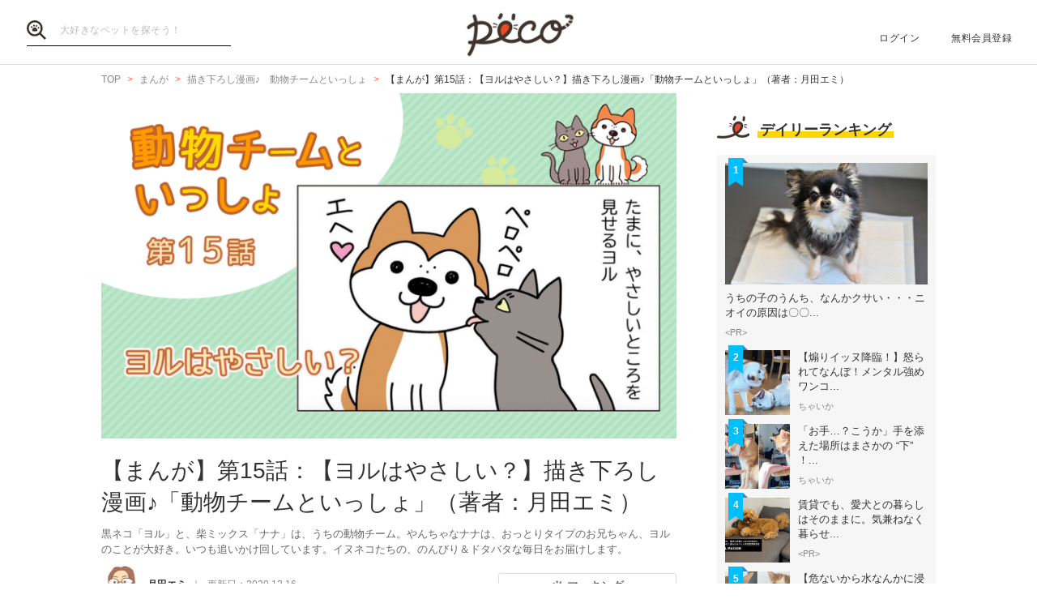

--- FILE ---
content_type: text/html; charset=UTF-8
request_url: https://peco-japan.com/74534
body_size: 26391
content:
<!DOCTYPE html><html lang="ja"><head><meta charset="utf-8" /><title>【まんが】第15話：【ヨルはやさしい？】描き下ろし漫画♪「動物チームといっしょ」（著者：月田エミ） | PECO（ペコ）</title><meta content="width=1300" name="viewport"><meta name="description" content="黒ネコ「ヨル」と、柴ミックス「ナナ」は、うちの動物チーム。やんちゃなナナは、おっとりタイプのお兄ちゃん、ヨルのことが大好き。いつも追いかけ回しています。イヌネコたちの、のんびり＆ドタバタな毎日をお届けします。"><!-- Open Graph protocol --><meta property="og:title" content="【まんが】第15話：【ヨルはやさしい？】描き下ろし漫画♪「動物チームといっしょ」（著者：月田エミ）"><meta property="og:description" content="黒ネコ「ヨル」と、柴ミックス「ナナ」は、うちの動物チーム。やんちゃなナナは、おっとりタイプのお兄ちゃん、ヨルのことが大好き。いつも追いかけ回しています。イヌネコたちの、のんびり＆ドタバタな毎日をお届けします。"><meta property="og:url" content="https://peco-japan.com/74534"/><meta property="og:image" content="https://image.peco-japan.com/optimized_images/302349.png"><meta property="og:site_name" content="PECO"><meta property="fb:app_id" content="1679459212281804"><meta property="og:type" content="website"><!--Facebook Instant Articles--><meta property="fb:pages" content="399909446834300"><meta content="summary_large_image" name="twitter:card"><meta content="@PECO_japan" name="twitter:site"><link href="/favicon.ico?1507081761" type="image/x-icon" rel="icon" /><link href="/favicon.ico?1507081761" type="image/x-icon" rel="shortcut icon" /><link rel="stylesheet" href="/shared/styles/pc/style.css?1693445060" /><script src="/shared/scripts/vendor/jquery/jquery.min.js?1507081762"></script><script>
  var dataLayer = [], dataLayerParams = {};

  dataLayerParams['referer'] = '/';
  dataLayerParams['is_logged_in'] = '';

  dataLayer.push(dataLayerParams);
</script></head><body><header class="header "><div class="header_inner"><div class="header_search"><form action="/search" id="SearchIndexForm" method="get" accept-charset="utf-8"><button type="submit"><img src="/shared/imgs/pc/item_search.svg" alt="検索 "></button><div class="input text"><label for="SearchWord"></label><input name="word" placeholder="大好きなペットを探そう！" type="text" id="SearchWord"/></div></form></div><mark><a href="/" class="headerLogo" style="background-image: url(/shared/imgs/pc/logo_top/logo.png);">PECO</a></mark><ul class="headerUtility"><li><a href="/users/sign_in">ログイン</a></li><li><a href="/users/sign_up">無料会員登録</a></li></ul></div></header><div class="ly-contents"><div class="blk-topicpath-001 mb10 mt10"><nav aria-label="Breadcrumbs" role="navigation"><ul class="breadcrumbs" itemscope itemtype="http://schema.org/BreadcrumbList"><li class="breadcrumbs_item" itemprop="itemListElement" itemscope itemtype="http://schema.org/ListItem"><a href="/" itemprop="item"><span itemprop="name">TOP</span></a></li><li class="breadcrumbs_item" itemprop="itemListElement" itemscope itemtype="http://schema.org/ListItem"><a href="/comic" itemprop="item"><span itemprop="name">まんが</span></a></li><li class="breadcrumbs_item" itemprop="itemListElement" itemscope itemtype="http://schema.org/ListItem"><a href="/series/5017" itemprop="item"><span itemprop="name">描き下ろし漫画♪　動物チームといっしょ</span></a></li><li class="breadcrumbs_item" itemprop="itemListElement" itemscope itemtype="http://schema.org/ListItem"><span itemprop="name">【まんが】第15話：【ヨルはやさしい？】描き下ろし漫画♪「動物チームといっしょ」（著者：月田エミ）</span></li></ul></nav></div><div class="ly-contents-body"><article class="ly-main" itemscope itemtype="http://schema.org/Article"><meta itemprop="mainEntityOfPage" content="http://peco-japan.com/74534"><div itemprop="publisher" itemscope itemtype="http://schema.org/Organization"><div itemprop="logo" itemscope itemtype="http://schema.org/ImageObject"><meta itemprop="url" content="https://peco-japan.com/shared/imgs/sp/logo.png"><meta itemprop="width" content="251"><meta itemprop="height" content="111"></div><meta itemprop="name" content="PECO"></div><div class="part-summary-001-full mb20"><div class="part-summary-inner"><div class="thumb-block"><div class="thumb cover" style="background-image:url(https://image.peco-japan.com/optimized_images/302349.png)"><span itemprop="image" itemscope itemtype="https://schema.org/ImageObject"><img src="https://image.peco-japan.com/optimized_images/302349.png" alt="【まんが】第15話：【ヨルはやさしい？】描き下ろし漫画♪「動物チームといっしょ」（著者：月田エミ）" width="695" itemprop="thumbnailUrl"><meta itemprop="url" content="https://image.peco-japan.com/optimized_images/302349.png"><meta itemprop="width" content="750"><meta itemprop="height" content="450"></span></div></div><div class="info"><h1 itemprop="headline">【まんが】第15話：【ヨルはやさしい？】描き下ろし漫画♪「動物チームといっしょ」（著者：月田エミ）</h1><p>黒ネコ「ヨル」と、柴ミックス「ナナ」は、うちの動物チーム。やんちゃなナナは、おっとりタイプのお兄ちゃん、ヨルのことが大好き。いつも追いかけ回しています。イヌネコたちの、のんびり＆ドタバタな毎日をお届けします。</p></div><div class="info-line"><ul class="info-left"><li class="author"><div class="img"><img src="https://image.peco-japan.com/optimized_images/286888.jpg" alt="サムネイル: 月田エミ" width="50" height="50"></div><span itemprop="author">月田エミ</span></li><li class="date">
          更新日：<time datetime="2020-12-16T05:36:25+09:00">2020.12.16</time><meta itemprop="datePublished" content="2018-02-24T14:00:00+09:00"><meta itemprop="dateModified" content="2020-12-16T05:36:25+09:00"></li></ul><ul class="info-right"><li class="btn-fav" data-bind="init: { favorited: false }, css: { active: favorited }"><a href="javascript:void(0);" data-bind="click: onToggleFavorite">マーキング</a></li></ul></div></div></div><aside class="blk-socialButtons"><ul><li class="facebook"><a href="https://www.facebook.com/sharer.php?u=https%3A%2F%2Fpeco-japan.com%2F74534" target="_blank" rel="noopener noreferrer">シェア</a></li><li class="twitter"><a href="http://twitter.com/intent/tweet?original_referer=https%3A%2F%2Fpeco-japan.com%2F74534&amp;text=【まんが】第15話：【ヨルはやさしい？】描き下ろし漫画♪「動物チームといっしょ」（著者：月田エミ）&amp;url=https%3A%2F%2Fpeco-japan.com%2F74534&amp;via=PECO_japan">ツイート</a></li><li class="hatena"><a href="https://b.hatena.ne.jp/entry/https://peco-japan.com/74534" class="hatena-bookmark-button" data-hatena-bookmark-layout="simple" title="このエントリーをはてなブックマークに追加">はてブ</a></li></ul></aside><div class="article_body article-74534"><h2 id="786852" class="ttl-01-lv2">第15話：【ヨルはやさしい？】</h2><div class="part-image-001"><div class="mb4"><div class="img "><img src="/shared/imgs/pc/loading.svg" data-src="https://image.peco-japan.com/optimized_images/299789.jpg" alt="動物,犬,猫,しつけ,飼い方,育て方,病気,健康" class="b-lazy"><noscript><img src="https://image.peco-japan.com/optimized_images/299789.jpg" alt="動物,犬,猫,しつけ,飼い方,育て方,病気,健康"></noscript></div><p class="title mb8"></p><p class="par text"><br /></p></div></div><div class="part-image-001"><div class="mb4"><div class="img "><img src="/shared/imgs/pc/loading.svg" data-src="https://image.peco-japan.com/optimized_images/299790.jpg" alt="動物,犬,猫,しつけ,飼い方,育て方,病気,健康" class="b-lazy"><noscript><img src="https://image.peco-japan.com/optimized_images/299790.jpg" alt="動物,犬,猫,しつけ,飼い方,育て方,病気,健康"></noscript></div><p class="title mb8"></p><p class="par text"><br /></p></div></div><div class="part-image-001"><div class="mb4"><div class="img "><img src="/shared/imgs/pc/loading.svg" data-src="https://image.peco-japan.com/optimized_images/299791.jpg" alt="動物,犬,猫,しつけ,飼い方,育て方,病気,健康" class="b-lazy"><noscript><img src="https://image.peco-japan.com/optimized_images/299791.jpg" alt="動物,犬,猫,しつけ,飼い方,育て方,病気,健康"></noscript></div><p class="title mb8"></p><p class="par text"><br /></p></div></div><div class="part-image-001"><div class="mb4"><div class="img "><img src="/shared/imgs/pc/loading.svg" data-src="https://image.peco-japan.com/optimized_images/299792.jpg" alt="動物,犬,猫,しつけ,飼い方,育て方,病気,健康" class="b-lazy"><noscript><img src="https://image.peco-japan.com/optimized_images/299792.jpg" alt="動物,犬,猫,しつけ,飼い方,育て方,病気,健康"></noscript></div><p class="title mb8"></p><p class="par text"><br /></p></div></div><p class="par mb32 part-text-002 font-type-medium">ヨルがナナをペロペロした後、ナナのスキをついて、軽く咬みつくことがあります。<br />
日頃のうっぷんを晴らしているみたいで笑ってしまいます。<br /></p></p><div class="part-image-001"><div class="mb4"><div class="img bottom"><img src="/shared/imgs/pc/loading.svg" data-src="https://image.peco-japan.com/optimized_images/299793.jpg" alt="動物,犬,猫,しつけ,飼い方,育て方,病気,健康" class="b-lazy"><noscript><img src="https://image.peco-japan.com/optimized_images/299793.jpg" alt="動物,犬,猫,しつけ,飼い方,育て方,病気,健康"></noscript></div><p class="title mb8"></p><p class="par text">私たち、仲よしですから！<br /></p></div></div><p class="par mb32 part-text-002 font-type-medium">　<br /></p></p><div class="part-image-001"><div class="mb4"><div class="img "><img src="/shared/imgs/pc/loading.svg" data-src="https://image.peco-japan.com/optimized_images/299972.png" alt="動物,犬,猫,しつけ,飼い方,育て方,病気,健康" class="b-lazy"><noscript><img src="https://image.peco-japan.com/optimized_images/299972.png" alt="動物,犬,猫,しつけ,飼い方,育て方,病気,健康"></noscript></div><p class="title mb8"></p><p class="par text"><br /></p></div></div><p class="par mb32 part-text-002 font-type-medium"><a href="http://doubutsuteam.blog.jp/">Blog：うちの動物チーム</a><br /><a href="https://lantern-tern.jimdo.com">HP：ランタン・タン</a><br /></p></p><p class="par mb32 part-text-002 font-type-medium">◆<a href="https://peco-japan.com/73128">はじめから読む</a><br />
◆<a href="https://peco-japan.com/74532">前の話を読む</a><br />
◆<a href="https://peco-japan.com/74536">次の話を読む</a><br /></p></p></div><aside class="blk-socialButtons"><ul><li class="facebook"><a href="https://www.facebook.com/sharer.php?u=https%3A%2F%2Fpeco-japan.com%2F74534" target="_blank" rel="noopener noreferrer">シェア</a></li><li class="twitter"><a href="http://twitter.com/intent/tweet?original_referer=https%3A%2F%2Fpeco-japan.com%2F74534&amp;text=【まんが】第15話：【ヨルはやさしい？】描き下ろし漫画♪「動物チームといっしょ」（著者：月田エミ）&amp;url=https%3A%2F%2Fpeco-japan.com%2F74534&amp;via=PECO_japan">ツイート</a></li><li class="hatena"><a href="https://b.hatena.ne.jp/entry/https://peco-japan.com/74534" class="hatena-bookmark-button" data-hatena-bookmark-layout="simple" title="このエントリーをはてなブックマークに追加">はてブ</a></li></ul></aside><p class="report"><a href="/inquiry?type=contents&articleId=74534">内容について報告する</a></p><section class="list-related"><h3 class="ttl-02-lv1 mtb20"><span class="line">こちらもオススメ</span><span class="date">2025.11.17 Mon</span></h3><div class="ly-list-top-type01"><ul><li><a href="/74746" class="blk-topic-001"><div class="img-wrapper"><div class="img b-lazy cover" data-src="https://image.peco-japan.com/optimized_images/301848.png"></div><noscript><img src="https://image.peco-japan.com/optimized_images/301848.png" alt="【まんが】第18話：【一緒に遊びたい！】描き下ろし漫画♪「動物チームといっしょ」（著者：月田エミ）"></noscript></div><div class="data"><h2 class="ttl">【まんが】第18話：【一緒に遊びたい！】描き下ろし漫画♪「動物チームといっしょ」（著者：月田エミ）</h2><p class="author">月田エミ</p></div></a></li><li><a href="/74744" class="blk-topic-001"><div class="img-wrapper"><div class="img b-lazy cover" data-src="https://image.peco-japan.com/optimized_images/301847.png"></div><noscript><img src="https://image.peco-japan.com/optimized_images/301847.png" alt="【まんが】第17話：【ナナのお気に入りを見て！】描き下ろし漫画♪「動物チームといっしょ」"></noscript></div><div class="data"><h2 class="ttl">【まんが】第17話：【ナナのお気に入りを見て！】描き下ろし漫画♪「動物チームといっしょ」</h2><p class="author">月田エミ</p></div></a></li><li><a href="/74536" class="blk-topic-001"><div class="img-wrapper"><div class="img b-lazy cover" data-src="https://image.peco-japan.com/optimized_images/300682.png"></div><noscript><img src="https://image.peco-japan.com/optimized_images/300682.png" alt="【まんが】第16話：【寒いのでこうなります】描き下ろし漫画♪「動物チームといっしょ」"></noscript></div><div class="data"><h2 class="ttl">【まんが】第16話：【寒いのでこうなります】描き下ろし漫画♪「動物チームといっしょ」</h2><p class="author">月田エミ</p></div></a></li></ul></div></section></article><div class="ly-sub"><div class="pb24"><div id='div-gpt-ad-1600854551535-0'><script>
      googletag.cmd.push(function() { googletag.display('div-gpt-ad-1600854551535-0'); });
    </script></div></div><section class="list-ranking-daily"><h2 class="ttl-02-lv1 mb20"><span class="line">デイリーランキング</span></h2><div class="ly-list-type01-ranking"><ul><li><a href="/89571" class="blk-topic-rank-001"><div class="ribbon">1</div><div class="img b-lazy cover" data-src="https://image.peco-japan.com/optimized_images/378500.jpg"></div><noscript><img src="https://image.peco-japan.com/optimized_images/378500.jpg" alt="うちの子のうんち、なんかクサい・・・ニオイの原因は〇〇かも！？"></noscript><div class="data"><h3 class="ttl">うちの子のうんち、なんかクサい・・・ニオイの原因は〇〇...</h3><p class="author">&lt;PR&gt;</p></div></a></li><li><a href="/89581" class="blk-topic-rank-001"><div class="ribbon">2</div><div class="img b-lazy cover" data-src="https://image.peco-japan.com/optimized_images/378544.jpg"></div><noscript><img src="https://image.peco-japan.com/optimized_images/378544.jpg" alt="【煽りイッヌ降臨！】怒られてなんぼ！メンタル強めワンコのひょうきん具合が凄まじい〜♪"></noscript><div class="data"><h3 class="ttl">【煽りイッヌ降臨！】怒られてなんぼ！メンタル強めワンコ...</h3><p class="author">ちゃいか</p></div></a></li><li><a href="/88039" class="blk-topic-rank-001"><div class="ribbon">3</div><div class="img b-lazy cover" data-src="https://image.peco-japan.com/optimized_images/367148.jpg"></div><noscript><img src="https://image.peco-japan.com/optimized_images/367148.jpg" alt="「お手…？こうか」手を添えた場所はまさかの “下” ！？ 想定外の行動にフォロワーさん大爆笑♪"></noscript><div class="data"><h3 class="ttl">「お手…？こうか」手を添えた場所はまさかの “下” ！...</h3><p class="author">ちゃいか</p></div></a></li><li><a href="/89562" class="blk-topic-rank-001"><div class="ribbon">4</div><div class="img b-lazy cover" data-src="https://image.peco-japan.com/optimized_images/378368.png"></div><noscript><img src="https://image.peco-japan.com/optimized_images/378368.png" alt="賃貸でも、愛犬との暮らしはそのままに。気兼ねなく暮らせるペット共生型賃貸住宅"></noscript><div class="data"><h3 class="ttl">賃貸でも、愛犬との暮らしはそのままに。気兼ねなく暮らせ...</h3><p class="author">&lt;PR&gt;</p></div></a></li><li><a href="/89578" class="blk-topic-rank-001"><div class="ribbon">5</div><div class="img b-lazy cover" data-src="https://image.peco-japan.com/optimized_images/378502.jpg"></div><noscript><img src="https://image.peco-japan.com/optimized_images/378502.jpg" alt="【危ないから水なんかに浸かるな！】入浴中の飼い主さんを叱るニャンコ。愛の鉄拳で注意喚起？"></noscript><div class="data"><h3 class="ttl">【危ないから水なんかに浸かるな！】入浴中の飼い主さんを...</h3><p class="author">ミチ</p></div></a></li></ul></div></section><!-- /35669867/PECO/PECO_PC_All_Side_2R --><div id='div-gpt-ad-1604653821904-0'><script>
    googletag.cmd.push(function() { googletag.display('div-gpt-ad-1604653821904-0'); });
  </script></div></div></div></div><footer class="footer"><div class="footer_inner"><div class="footer_logoArea"><div class="footer_logo"><a href="/" class="footer_logoLink"><img src="/shared/imgs/logo/logo_and_text.svg" width="267" alt="PECO ペットとの毎日がもっと楽しくなる" /></a></div><!-- // .logo --><div class="footer_snsArea"><p class="footer_snsText">
            忙しいあなたに、公式アカウントから<br>
            最新情報をお届けします
          </p><div class="footer_snsList"><ul><li class="footer_snsListItem"><a href="https://www.youtube.com/channel/UCdU0lALBi35E1vqwpbZrzSw" class="footer_snsLink footer_snsLink-youtube" target="_blank" rel="noopener noreferrer"><img
                    src="/shared/imgs/pc/icon_circle_youtube.png"
                    srcset="/shared/imgs/pc/icon_circle_youtube.png 1x,
                            /shared/imgs/pc/icon_circle_youtube-2x.png 2x"
                    width="48"
                    height="auto"
                    alt=""><span class="footer_snsName">YouTube</span></a></li><li class="footer_snsListItem"><a href="https://www.facebook.com/pages/PECO%E3%83%9A%E3%82%B3/399909446834300" class="footer_snsLink footer_snsLink-facebook" target="_blank" rel="noopener noreferrer"><img
                    src="/shared/imgs/pc/icon_circle_facebook.png"
                    srcset="/shared/imgs/pc/icon_circle_facebook.png 1x,
                            /shared/imgs/pc/icon_circle_facebook-2x.png 2x"
                    width="48"
                    height="auto"
                    alt=""><span class="footer_snsName">Facebook</span></a></li><li class="footer_snsListItem"><a href="https://twitter.com/PECO_japan" class="footer_snsLink footer_snsLink-twitter" target="_blank" rel="noopener noreferrer"><img
                    src="/shared/imgs/pc/icon_circle_twitter.png"
                    srcset="/shared/imgs/pc/icon_circle_twitter.png 1x,
                            /shared/imgs/pc/icon_circle_twitter-2x.png 2x"
                    width="48"
                    height="auto"
                    alt=""><span class="footer_snsName">Twitter</span></a></li><li class="footer_snsListItem"><a href="https://www.instagram.com/pecodogs/?hl=ja" class="footer_snsLink footer_snsLink-pecodogs" target="_blank" rel="noopener noreferrer"><img
                    src="/shared/imgs/pc/icon_circle_ig_pecodog.png"
                    srcset="/shared/imgs/pc/icon_circle_ig_pecodog.png 1x,
                            /shared/imgs/pc/icon_circle_ig_pecodog-2x.png 2x"
                    width="48"
                    height="auto"
                    alt=""><span class="footer_snsName">Instagram pecodogs</span></a></li><li class="footer_snsListItem"><a href="https://www.instagram.com/pecocats/?hl=ja" class="footer_snsLink footer_snsLink-pecocats" target="_blank" rel="noopener noreferrer"><img
                    src="/shared/imgs/pc/icon_circle_ig_pecocats.png"
                    srcset="/shared/imgs/pc/icon_circle_ig_pecocats.png 1x,
                            /shared/imgs/pc/icon_circle_ig_pecocats-2x.png 2x"
                    width="48"
                    height="auto"
                    alt=""><span class="footer_snsName">Instagram pecocats</span></a></li></ul></div></div></div><div class="footer_categoryArea"><div class="footer_category footer_category-row1"><div class="footer_categoryList"><p class="footer_title">CATEGORY</p><ul><li><a class="footer_arrowLink" href="/">TOP</a></li><li><a class="footer_arrowLink" href="/movies">動画</a></li><li><a class="footer_arrowLink" href="/entame">エンタメ</a></li><li><a class="footer_arrowLink" href="/lifestyle">ライフスタイル</a></li><li><a class="footer_arrowLink" href="/trend">ピックアップ</a></li><li><a class="footer_arrowLink" href="/magazine">雑誌</a></li><li><a class="footer_arrowLink" href="/comic">漫画</a></li><li><a class="footer_arrowLink" href="/helpful">お役立ち</a></li><li><a class="footer_arrowLink" href="/popular">人気</a></li><li><a class="footer_arrowLink" href="/mostpopular">殿堂</a></li><li><a class="footer_arrowLink" href="/topics">トピック</a></li></ul></div><div class="footer_categoryList"><p class="footer_title">SERVICE</p><ul><li><a class="footer_arrowLink" href="https://peco-japan.com/hospital" target="_blank">動物医療センターPeco</a></li><li><a class="footer_arrowLink" href="https://lp.medical-peco.com/care" target="_blank">PecoCare</a></li><li><a class="footer_arrowLink" href="https://hotto.me/" target="_blank">hotto</a></li></ul></div></div><div class="footer_category footer_category-row2"><div class="footer_categoryList"><p class="footer_title">DOG</p><ul><li><a class="footer_arrowLink" href="/topic/12">犬のおもしろ特集</a></li><li><a class="footer_arrowLink" href="/topic/201">犬のかわいい特集</a></li><li><a class="footer_arrowLink" href="/topic/142">犬の感動特集</a></li><li><a class="footer_arrowLink" href="/topic/11">犬の癒し特集</a></li></ul></div><div class="footer_categoryList"><p class="footer_title">CAT</p><ul><li><a class="footer_arrowLink" href="/topic/5293">猫のおもしろ特集</a></li><li><a class="footer_arrowLink" href="/topic/5292">猫のかわいい特集</a></li><li><a class="footer_arrowLink" href="/topic/5348">猫の感動特集</a></li><li><a class="footer_arrowLink" href="/topic/5308">猫の癒し特集</a></li></ul></div></div><div class="footer_category footer_category-row3"><div class="footer_categoryList"><p class="footer_title">ABOUT PECO</p><ul><li><a class="footer_arrowLink" href="/site/about_us/">PECO［ペコ］とは</a></li><li><a class="footer_arrowLink" href="https://corp.peco-japan.com/">運営会社</a></li><li><a class="footer_arrowLink" href="/site/rules/">利用規約</a></li><li><a class="footer_arrowLink" href="/inquiry">お問い合わせ</a></li><li><a class="footer_arrowLink" href="/writers/">編集部</a></li><li><a class="footer_arrowLink" href="/inquiry/advertise/">広告掲載について</a></li><li><a class="footer_arrowLink" href="/site/press_release/">リリースの送付はこちら</a></li><li><a class="footer_arrowLink" href="/site/faq/">よくある質問</a></li><li><a class="footer_arrowLink" href="/site/policy/">プライバシーポリシー</a></li></ul></div></div></div></div><!-- // .footer-inner --><small class="footer_copyright"><a href="/" class="footer_copyrightLink"><span>&copy;</span> 2015 ~ 2025  PECO. All Rights Reserved.</a></small></footer><script src="/shared/scripts/vendor/bLazy/blazy.min.js?1507081762"></script><script type="text/javascript">
//<![CDATA[
 window.onload = function () { new Blazy(); } 
//]]></script><script src="/shared/scripts/vendor/knockout/knockout.js?1507081762"></script><script src="/shared/scripts/pc/article_view.js?1547090422"></script><script src="//b.st-hatena.com/js/bookmark_button.js"></script><!-- Google Tag Manager --><noscript><iframe src="//www.googletagmanager.com/ns.html?id=GTM-TVX3P3" height="0" width="0" style="display:none;visibility:hidden"></iframe></noscript><script>(function(w,d,s,l,i){w[l]=w[l]||[];w[l].push({'gtm.start':
new Date().getTime(),event:'gtm.js'});var f=d.getElementsByTagName(s)[0],
j=d.createElement(s),dl=l!='dataLayer'?'&l='+l:'';j.async=true;j.src=
'//www.googletagmanager.com/gtm.js?id='+i+dl;f.parentNode.insertBefore(j,f);
})(window,document,'script','dataLayer','GTM-TVX3P3');</script><!-- End Google Tag Manager --><!-- Facebook JavaScript SDK --><div id="fb-root"></div><script>(function(d, s, id) {
  var js, fjs = d.getElementsByTagName(s)[0];
  if (d.getElementById(id)) return;
  js = d.createElement(s); js.id = id; js.async = true;
  js.src = "//connect.facebook.net/ja_JP/all.js#xfbml=1&version=v2.0";
  fjs.parentNode.insertBefore(js, fjs);
}(document, 'script', 'facebook-jssdk'));</script><!-- Twitter Javascript --><script type="text/javascript">
window.twttr = (function (d,s,id) {
  var t, js, fjs = d.getElementsByTagName(s)[0];
  if (d.getElementById(id)) return; js=d.createElement(s); js.id=id; js.async=true;
  js.src="https://platform.twitter.com/widgets.js"; fjs.parentNode.insertBefore(js, fjs);
  return window.twttr || (t = { _e: [], ready: function(f){ t._e.push(f) } });
}(document, "script", "twitter-wjs"));
</script><!-- Facebook Retargeting --><script>(function() {
  var _fbq = window._fbq || (window._fbq = []);
  if (!_fbq.loaded) {
    var fbds = document.createElement('script');
    fbds.async = true;
    fbds.src = '//connect.facebook.net/en_US/fbds.js';
    var s = document.getElementsByTagName('script')[0];
    s.parentNode.insertBefore(fbds, s);
    _fbq.loaded = true;
  }
  _fbq.push(['addPixelId', '857136387661132']);
})();
window._fbq = window._fbq || [];
window._fbq.push(['track', 'PixelInitialized', {}]);
</script><!-- Instagram embeds --><script async defer src="//platform.instagram.com/en_US/embeds.js"></script></body></html>

--- FILE ---
content_type: image/svg+xml
request_url: https://peco-japan.com/shared/imgs/logo/logo_and_text.svg
body_size: 4482
content:
<svg xmlns="http://www.w3.org/2000/svg" viewBox="0 0 336.17 136.22"><defs><style>.cls-1{fill:#3f312b}</style></defs><g id="レイヤー_2" data-name="レイヤー 2"><g id="レイヤー_1-2" data-name="レイヤー 1"><path class="cls-1" d="M102.67 3.92a15.82 15.82 0 01-1.13 3.52 18 18 0 01-2 3.15c-1.86 2.21-2.17 5.4 0 7.57 1.91 1.91 5.7 2.22 7.57 0A26.77 26.77 0 00113 6.76a5.47 5.47 0 00-3.74-6.58 5.41 5.41 0 00-6.59 3.74zm39.53 2.57l-1 11.29c-.27 2.88 2.65 5.35 5.35 5.35 3.12 0 5.09-2.46 5.35-5.35l1-11.29c.27-2.88-2.65-5.35-5.35-5.35-3.12 0-5.09 2.46-5.35 5.35zM165 77.61c-12.85 8.55-32.34 9.81-45.26 1.42 12.21-8.24 22.79-19.54 23.94-33.61C145 29 128.53 19.72 114 25.83c-20.08 8.42-22.33 34-11.67 50.72l.13.19q-1.72.87-3.46 1.67C78.75 87.69 55.28 90.16 33.38 87c-6.74-1-9.65 9.35-2.85 10.33 23.29 3.36 47.42 1.38 69.28-7.7 3.16-1.31 6.5-2.86 9.88-4.63 16.31 13.89 43.26 13.47 60.71 1.86 5.71-3.8.36-13.08-5.4-9.25z"/><path d="M108.09 63.75c-2.87-9-2-19 5.6-25.39 5.71-4.79 15.73-5.94 18.94 2 2.45 6.06-3.7 16-9.2 21.49a74.12 74.12 0 01-11.65 9.47 28.87 28.87 0 01-3.69-7.57z" fill="#dc4c27"/><path class="cls-1" d="M94.45 38.92a1.67 1.67 0 01-.9-.26 29.12 29.12 0 00-10.22-4 1.67 1.67 0 01.61-3.29 32.52 32.52 0 0111.41 4.48 1.67 1.67 0 01-.9 3.09zm-2.15 7.2h-.25A39.37 39.37 0 0083 45.8a1.67 1.67 0 11-.27-3.34 42.76 42.76 0 019.83.33 1.67 1.67 0 01-.25 3.33zm56.42-4.52a1.67 1.67 0 01-.57-3.25 25.45 25.45 0 0111.68-1.76 1.67 1.67 0 01-.26 3.34 22 22 0 00-10.29 1.57 1.66 1.66 0 01-.56.1zm9.59 11.94a1.66 1.66 0 01-1-.32c-2-1.41-6.77-3.66-9-3.76a1.67 1.67 0 01-1.6-1.75 1.65 1.65 0 011.75-1.6c3.06.14 8.44 2.69 10.8 4.39a1.67 1.67 0 01-1 3zM18.15 10.86c6.85 19.31 5.94 41.38 3.07 61.37-2.76 19.19-7.52 39.84-18.49 56.15-3.86 5.73 5.42 11.1 9.25 5.4 11.82-17.57 17-39.91 19.84-60.59 2.94-21.27 4-44.63-3.33-65.19-2.29-6.45-12.65-3.67-10.33 2.85z"/><path class="cls-1" d="M9 49.43c12.66-14.29 61.4-23.82 60.23 6.13-.45 11.39-10.82 19-20 23.8-12.6 6.51-26.69 9.09-40.75 8.64-6.89-.23-6.88 10.48 0 10.71 26.18.88 75.8-12.58 71.11-47.89-4.75-35.88-59.88-29.61-78.18-8.96C-3.15 47 4.4 54.6 9 49.43zm203 5.46c9.53-10.41 9.06-27.84-7.22-30.72-14.75-2.61-30.45 9.17-37.86 21-6.93 11-8.77 26.34-2.1 38 5.71 10 17.12 13.77 28.12 13 16.56-1.21 31.77-9.6 44.53-19.75 5.39-4.29-2.23-11.82-7.57-7.57-11.49 9.14-47.25 29.58-56.66 7.25-4.7-11.16-.15-23.74 8.07-31.87 4.91-4.85 12.41-9.55 19.54-9.66 8.77-.14 8.24 7.72 3.59 12.79S207.35 60 212 54.89z"/><path class="cls-1" d="M289.5 49.28c3.48 20.14-30 52.19-45.45 27.89-9-14.19 4.39-33.92 17.14-40.72 6.65-3.55 17.54-6.2 23.46.1 3.19 3.4 4 8.34 4.84 12.73 1.36 6.75 11.68 3.89 10.33-2.85-2.71-13.5-10-24.16-25-24.24-17.48-.1-33.45 12.65-40.16 28.28-6.84 15.94-4.51 36.8 13.71 43.89 14.19 5.52 30.71-1.79 39.84-13 7.49-9.17 13.76-22.84 11.66-35-1.22-6.71-11.54-3.84-10.37 2.92zM317 15.75c1.77-.37 7.12-1.87 8.62 0-.07-.09-.39 2.66-.83 4a11.23 11.23 0 0011.18-.46c.08-.5.15-1 .19-1.52 1-13.09-12.2-14.36-22-12.33-6.79 1.38-3.94 11.7 2.84 10.31zm12.9 8.64a14.15 14.15 0 01-6.54-1.6 31.24 31.24 0 01-3 4.55 8.78 8.78 0 009.31 5.59 34.9 34.9 0 005.18-9.39 14.81 14.81 0 01-4.95.85zm-7.18 10.44a12.39 12.39 0 01-4.72-4.71 58.7 58.7 0 01-5.83 5.44c-.21.18-.45.33-.66.51a8 8 0 002.85 5.41 8.28 8.28 0 004.87 2.09 66.61 66.61 0 007.77-7.35 12.14 12.14 0 01-4.28-1.39z"/><path class="cls-1" d="M312.18 44a11.75 11.75 0 01-3.64-5.76 50.68 50.68 0 01-20.23 8.1c-3.12.48-8 1.07-10.76-1.06s-4-9-.62-11c5.95-3.47.56-12.73-5.4-9.25-11.44 6.68-8.58 25.76 3 30.65 13 5.47 30.51-1.82 41.26-9.52a12.15 12.15 0 01-3.61-2.16z"/><path d="M33.38 121.8c.8-.82 2.25-2.66 3.41-4 1-1.15 1.8-1.28 3.13-.16a40.86 40.86 0 013.6 3.58c1.17 1.26 3 3.2 4.25 4.68l-1.45 1.57c-1.17-1.5-2.76-3.35-3.84-4.61a46.84 46.84 0 00-3.34-3.51c-.66-.56-.94-.56-1.49.12-.79 1-2.17 2.79-2.92 3.76-.37.51-.77 1.07-1 1.47l-1.68-1.7c.48-.36.82-.71 1.33-1.2zM44.9 115a2.18 2.18 0 110 4.37 2.18 2.18 0 110-4.37zm0 3.41a1.21 1.21 0 10-1.21-1.21 1.21 1.21 0 001.21 1.23zm9.93 4.05l-1.66.61a35.8 35.8 0 00-1.59-4l1.64-.59c.41.82 1.28 3.04 1.61 3.98zm8.84-3.76a9.79 9.79 0 00-.33 1 14.06 14.06 0 01-2.44 5.3 13.7 13.7 0 01-5.75 4.23l-1.45-1.49a11.91 11.91 0 005.73-3.69 12.13 12.13 0 002.32-6zm-5 2.67l-1.64.59a31.93 31.93 0 00-1.4-3.84l1.64-.54c.34.74 1.2 3.03 1.43 3.8zM77 123.51a46.52 46.52 0 00-6.6-2.73v5.4a20.34 20.34 0 00.14 2.24h-2.17a18.18 18.18 0 00.14-2.24v-10.1a12.58 12.58 0 00-.16-2h2.15c-.05.58-.12 1.35-.12 2v2.73a60.47 60.47 0 017.39 2.79zm16-6.01c-.44.26-.93.52-1.49.8a53.85 53.85 0 00-5.06 2.7c-1.54 1-2.5 2.08-2.5 3.34s1.28 2.13 3.86 2.13a28.13 28.13 0 005.59-.59v2a32.35 32.35 0 01-5.5.44c-3.34 0-5.8-1-5.8-3.74 0-1.83 1.17-3.25 2.94-4.51-.79-1.47-1.66-3.41-2.46-5.26l1.73-.7a39.86 39.86 0 002.25 5c1.52-.91 3.23-1.76 4.12-2.27a9.63 9.63 0 001.4-.91zm11.08 9.23a9.76 9.76 0 001.54-.24 5 5 0 004.19-4.91 4.58 4.58 0 00-4.16-4.82 39.68 39.68 0 01-1 4.86c-1 3.53-2.48 5.5-4.21 5.5s-3.29-1.94-3.29-4.82a7.52 7.52 0 017.74-7.18 6.41 6.41 0 016.8 6.53c0 3.62-2.32 6.13-6.55 6.73zm-1.22-5.49a23.94 23.94 0 00.94-4.46 5.8 5.8 0 00-4.93 5.35c0 2 .89 2.9 1.59 2.9s1.59-1.12 2.4-3.79zm25.26 1.68c-.07 1-.16 1.82-.23 2.5h2.25v1.43h-2.5a3.66 3.66 0 01-.59 1.59 1.8 1.8 0 01-1.4.73 18.89 18.89 0 01-2.43 0 3.34 3.34 0 00-.37-1.24c.93.09 1.71.1 2.08.1a.72.72 0 00.68-.28 2.26 2.26 0 00.38-.89h-7.76c-.07.37-.12.72-.19 1l-1.64-.12c.28-1.29.59-3 .87-4.84h-2.64v-1.47h2.87c.19-1.31.37-2.62.49-3.77h10.41v.75c-.05 1.12-.1 2.13-.16 3h2.39v1.47zm-9.28-6.66a15.33 15.33 0 01-2.57 3 5.13 5.13 0 00-1.35-1 12.84 12.84 0 003.74-5.15l1.75.31c-.21.45-.44.91-.7 1.38h10.08v1.45zm.05 6.66c-.12.86-.26 1.71-.4 2.5h3c.1-.75.23-1.61.33-2.5zm.54-3.81c-.1.75-.21 1.55-.31 2.34H122c.09-.8.16-1.59.23-2.34zm6.83 6.31c.09-.66.17-1.49.26-2.5h-3.16c-.11.89-.21 1.76-.31 2.5zm.37-4c0-.7.09-1.48.12-2.34h-3c-.07.75-.16 1.54-.24 2.34zm19.37-7.17v14.66h-1.73v-1.07H136V129h-1.66v-14.75zm-10 1.64v4.26h8.23v-4.26zm8.23 10.31v-4.44H136v4.44zm12.55-11.96c-.09.37-.19.8-.26 1.19s-.25 1.36-.4 2.15c.7-.05 1.33-.09 1.73-.09 1.66 0 2.94.7 2.94 3.11a17 17 0 01-1 6.27 2.61 2.61 0 01-2.67 1.5 9.64 9.64 0 01-2.06-.26l-.3-1.82a9.36 9.36 0 002.13.37 1.37 1.37 0 001.42-.82 13.88 13.88 0 00.77-5c0-1.49-.66-1.73-1.76-1.73-.35 0-.93 0-1.57.09a35.29 35.29 0 01-3.56 9.28l-1.8-.72a26.7 26.7 0 003.58-8.37l-1.89.21c-.45.05-1.22.16-1.71.25l-.17-1.89h1.68c.6 0 1.48-.09 2.45-.17a20.52 20.52 0 00.42-3.7zm6.22 2.25a32.61 32.61 0 012.85 5.85l-1.73.82a20.11 20.11 0 00-3-6.36l1.63-.72.28.38a18.72 18.72 0 00-1.4-2.41l1.14-.47a25.65 25.65 0 011.42 2.41zm2-.75a15.89 15.89 0 00-1.43-2.41l1.14-.47a25 25 0 011.45 2.39zm16.15 4.52a6 6 0 011.75 4.07c0 2.59-2.34 4.3-5.91 4.3-2.52 0-4.44-1.12-4.44-4 0-.45.05-1.1.12-1.87a18.36 18.36 0 01-3.46-.61l.09-1.68a14.3 14.3 0 003.55.7c.1-.91.23-1.87.35-2.78a21.54 21.54 0 01-3.58-.61l.09-1.61a16.46 16.46 0 003.69.66c.07-.63.12-1.19.16-1.62a7.08 7.08 0 000-1.36l2 .1c-.12.54-.19.94-.26 1.36l-.21 1.57a20.49 20.49 0 003.35-.23l-.05 1.64a33.26 33.26 0 01-3.48.17c-.12.89-.24 1.85-.35 2.76h.24a27.56 27.56 0 003.55-.21l-.05 1.64a28 28 0 01-3.23.17h-.66c-.05.61-.09 1.14-.09 1.5 0 1.55.91 2.48 2.76 2.48 2.53 0 4.05-1.1 4.05-2.74a4.76 4.76 0 00-1.83-3.46zm6.85-.09a23.44 23.44 0 016.15-1.4c2.59 0 4.38 1.54 4.38 4 0 3.25-3 5.14-8 5.45l-.72-1.69c3.83-.12 7-1.17 7-3.79a2.45 2.45 0 00-2.73-2.38c-2.1 0-5.73 1.5-7 2l-.73-1.8a16.51 16.51 0 001.65-.39zm25.66-2.67c-.44.26-.93.52-1.49.8a53.85 53.85 0 00-5.07 2.74c-1.54 1-2.5 2.08-2.5 3.34s1.28 2.13 3.86 2.13a28.13 28.13 0 005.59-.59v2a32.35 32.35 0 01-5.5.44c-3.34 0-5.8-1-5.8-3.74 0-1.83 1.17-3.25 2.94-4.51-.79-1.47-1.66-3.41-2.46-5.26l1.73-.7a39.86 39.86 0 002.25 5c1.52-.91 3.23-1.76 4.12-2.27a9.63 9.63 0 001.4-.91zm14.59 6.89a15.39 15.39 0 005.92 3.06 6.83 6.83 0 00-1.1 1.36 16.35 16.35 0 01-6.2-3.76v4.09h-1.64V125a16.28 16.28 0 01-6.13 3.93 7.9 7.9 0 00-1.08-1.35 15.86 15.86 0 005.82-3.2h-5.42V123h6.81v-1.33h-2.41v-6.76h2.11c.16-.58.33-1.24.42-1.75l1.78.24c-.19.52-.4 1-.58 1.5h2.83v4.25l.79-.89a22.75 22.75 0 014 2.45l-1 1.22a22.35 22.35 0 00-3.74-2.5v2.24h-2.52V123h6.92v1.43zm-5.63-4.72c-1.26.79-2.66 1.61-3.79 2.27l-.8-1.34c1-.51 2.6-1.38 4.16-2.24zm-1.38-1.85a12.7 12.7 0 00-2.76-2.69l1.12-.94a12.09 12.09 0 012.83 2.6zm3.07-.17h3.49v-1.52h-3.49zm0 2.73h3.49v-1.54h-3.49zm9.28-5.54a22.83 22.83 0 01-3 2.78l-1.21-.79a19.31 19.31 0 002.82-2.83zm7.46-.71a19.5 19.5 0 00-.19 2c-.07 1.92-.21 5.91-.21 8.32 0 1.82 1.15 2.45 2.64 2.45a7 7 0 006.08-3.56l1.24 1.52a8.81 8.81 0 01-7.36 3.88c-2.64 0-4.4-1.14-4.4-4 0-2.46.17-6.92.17-8.6a10 10 0 00-.17-2zm22.1.94c-.44.33-1 .8-1.33 1.07-1.15 1-3.55 2.87-4.77 3.9-1 .86-1 1.08 0 2 1.45 1.21 4.72 3.84 6.41 5.52l-1.53 1.44c-.42-.49-.91-1-1.33-1.42-.94-1-3.74-3.37-5.33-4.72s-1.5-2.25.12-3.62c1.33-1.12 3.84-3.11 5-4.28a10.21 10.21 0 001.14-1.29zm13.35 2.38a25.92 25.92 0 01-3.07.61 30.4 30.4 0 01-3.76 7.36l-1.68-.86a25.06 25.06 0 003.62-6.31h-1.24c-.66 0-1.38 0-2.08-.07l-.12-1.61c.68.07 1.5.1 2.2.1s1.17 0 1.78-.07a13.77 13.77 0 00.51-2.94l1.91.17c-.14.59-.37 1.55-.63 2.53a18.32 18.32 0 002.52-.59zm2.13 1.8a19.58 19.58 0 000 2c0 .56.07 1.55.12 2.53a11.48 11.48 0 013.58 2.18l-.93 1.49a13.79 13.79 0 00-2.59-1.92v.47c0 1.47-.89 2.66-3.16 2.66-2 0-3.63-.86-3.63-2.66 0-1.62 1.47-2.78 3.62-2.78a7.9 7.9 0 011.45.12c-.07-1.36-.16-3-.19-4.12zm-1.5 5.63a5.82 5.82 0 00-1.59-.21c-1.15 0-1.9.51-1.9 1.21s.59 1.24 1.78 1.24a1.5 1.5 0 001.73-1.62c-.01-.19-.01-.38-.03-.63zm4.74-5a22.23 22.23 0 00-4-2.41l.87-1.34a28.4 28.4 0 014.14 2.32zm15.24-4.14c-.35.23-.75.49-1.07.72-.89.63-3 2.46-4.21 3.48a6.43 6.43 0 012-.3c2.9 0 5 1.78 5 4.19 0 2.78-2.22 4.75-6.1 4.75-2.39 0-4-1.08-4-2.64a2.67 2.67 0 012.87-2.46 3.46 3.46 0 013.63 3 2.83 2.83 0 001.82-2.71c0-1.62-1.64-2.78-3.76-2.78-2.76 0-4.4 1.29-6.45 3.46l-1.28-1.29c1.34-1.1 3.51-2.92 4.52-3.76s3-2.46 3.83-3.21c-.91 0-3.86.16-4.77.21-.44 0-.89.07-1.28.12l-.05-1.8a12.38 12.38 0 001.38.09c.91 0 4.82-.11 5.77-.19a6.12 6.12 0 001.1-.17zm-3.37 11.2a2.08 2.08 0 00-2-2.11c-.72 0-1.24.42-1.24 1 0 .75.89 1.22 2.06 1.22a9 9 0 001.18-.11z" fill="#3e312a"/></g></g></svg>

--- FILE ---
content_type: image/svg+xml
request_url: https://peco-japan.com/shared/imgs/pc/item_search.svg
body_size: 993
content:
<svg xmlns="http://www.w3.org/2000/svg" width="24" height="24"><defs><filter id="a"><feFlood flood-color="#3E312B" flood-opacity="1" result="floodOut"/><feComposite operator="atop" in="floodOut" in2="SourceGraphic" result="compOut"/><feBlend in="compOut" in2="SourceGraphic"/></filter></defs><g filter="url(#a)"><path fill-rule="evenodd" fill="#DDD" d="M23.998 22.122L22.129 24l-6.215-6.246a9.782 9.782 0 01-6.039 2.09C4.43 19.844 0 15.392 0 9.921 0 4.449 4.43-.002 9.875-.002s9.875 4.451 9.875 9.923a9.89 9.89 0 01-1.983 5.939l6.231 6.262zM9.875 2.654c-3.988 0-7.232 3.26-7.232 7.267 0 4.007 3.244 7.267 7.232 7.267 3.987 0 7.231-3.26 7.231-7.267 0-4.007-3.244-7.267-7.231-7.267zm3.62 7.331c-.131-.177-.159-.411-.098-.683.05-.26.187-.556.421-.802.234-.244.53-.384.84-.389.295.002.605.14.802.407.191.272.25.595.152.89-.09.292-.304.537-.605.692a1.665 1.665 0 01-.893.181c-.261-.031-.495-.114-.619-.296zm-.796 3.302c-.775.541-1.587.573-2.779.573-1.191 0-2.003-.032-2.778-.573-.775-.542-.555-1.953-.049-2.657.804-1.117 1.636-1.906 2.827-1.906 1.192 0 2.024.789 2.828 1.906.506.704.726 2.115-.049 2.657zm-.448-5.196a1.047 1.047 0 01-.355.112.788.788 0 01-.318-.04.557.557 0 01-.25-.204.988.988 0 01-.173-.321 1.77 1.77 0 01-.057-.914c.07-.336.248-.606.509-.765.129-.079.279-.131.437-.15.154-.007.316.019.474.082a.884.884 0 01.387.285c.1.122.171.261.208.406.07.299-.001.628-.184.911a1.675 1.675 0 01-.678.598zm-2.765-.326a.554.554 0 01-.285.146.797.797 0 01-.317-.027 1.052 1.052 0 01-.323-.185 1.696 1.696 0 01-.542-.724c-.122-.314-.125-.65.006-.93.066-.135.164-.256.288-.354a.883.883 0 01.44-.198c.166-.029.332-.02.481.019.15.048.286.134.396.238.223.212.34.514.339.853a1.773 1.773 0 01-.246.885 1.005 1.005 0 01-.237.277zM6.388 9.481a1.68 1.68 0 01-.845-.343 1.167 1.167 0 01-.468-.79.99.99 0 01.315-.85c.244-.229.578-.304.868-.252.304.065.568.26.75.546.182.286.259.603.261.867.01.279-.062.5-.22.649-.157.153-.399.192-.661.173z"/></g></svg>

--- FILE ---
content_type: text/plain
request_url: https://www.google-analytics.com/j/collect?v=1&_v=j102&a=1201469909&t=pageview&_s=1&dl=https%3A%2F%2Fpeco-japan.com%2F74534&ul=en-us%40posix&dt=%E3%80%90%E3%81%BE%E3%82%93%E3%81%8C%E3%80%91%E7%AC%AC15%E8%A9%B1%EF%BC%9A%E3%80%90%E3%83%A8%E3%83%AB%E3%81%AF%E3%82%84%E3%81%95%E3%81%97%E3%81%84%EF%BC%9F%E3%80%91%E6%8F%8F%E3%81%8D%E4%B8%8B%E3%82%8D%E3%81%97%E6%BC%AB%E7%94%BB%E2%99%AA%E3%80%8C%E5%8B%95%E7%89%A9%E3%83%81%E3%83%BC%E3%83%A0%E3%81%A8%E3%81%84%E3%81%A3%E3%81%97%E3%82%87%E3%80%8D%EF%BC%88%E8%91%97%E8%80%85%EF%BC%9A%E6%9C%88%E7%94%B0%E3%82%A8%E3%83%9F%EF%BC%89%20%7C%20PECO%EF%BC%88%E3%83%9A%E3%82%B3%EF%BC%89&sr=1280x720&vp=1280x720&_u=YADAAAABAAAAAC~&jid=1060249666&gjid=1055638668&cid=1801766125.1763338092&tid=UA-58181614-1&_gid=1566341689.1763338092&_r=1&_slc=1&gtm=45He5bc1n71TVX3P3v6982747za200zd6982747&cd1=Mozilla%2F5.0%20(Macintosh%3B%20Intel%20Mac%20OS%20X%2010_15_7)%20AppleWebKit%2F537.36%20(KHTML%2C%20like%20Gecko)%20Chrome%2F131.0.0.0%20Safari%2F537.36%3B%20ClaudeBot%2F1.0%3B%20%2Bclaudebot%40anthropic.com)&cd4=&gcd=13l3l3l3l1l1&dma=0&tag_exp=103116026~103200004~104527906~104528501~104684208~104684211~105322304~115583767~115938465~115938468~116217636~116217638~116251935~116251937&z=806416993
body_size: -450
content:
2,cG-07N17L4ZWD

--- FILE ---
content_type: application/javascript
request_url: https://peco-japan.com/shared/scripts/pc/article_view.js?1547090422
body_size: 1216
content:
!function(t){function e(r){if(n[r])return n[r].exports;var o=n[r]={exports:{},id:r,loaded:!1};return t[r].call(o.exports,o,o.exports,e),o.loaded=!0,o.exports}var n={};return e.m=t,e.c=n,e.p="",e(0)}([function(t,e,n){t.exports=n(8)},,function(t,e){t.exports=jQuery},,function(t,e){t.exports=ko},function(t,e,n){"use strict";function r(t){return t&&"object"==typeof t&&"default"in t?t["default"]:t}var o=r(n(2));n(6),n(7);o.ajaxSetup({headers:{"X-Requested-With":"XMLHttpRequest"}});var i=function(){};t.exports=i},function(t,e,n){"use strict";function r(t){return t&&"object"==typeof t&&"default"in t?t["default"]:t}var o=r(n(4));o.bindingHandlers.init={init:function(t,e,n,r,i){var a=o.unwrap(e()),u=i.$data;for(var c in a)o.isObservable(u[c])&&u[c](a[c])}}},function(t,e,n){"use strict";function r(t){return t&&"object"==typeof t&&"default"in t?t["default"]:t}var o=r(n(4));o.bindingHandlers.embed={init:function(){return{controlsDescendantBindings:!0}},update:function(t,e){var n=o.unwrap(e());if(n){var r=!!n.fireOnce,i=document.createElement("div");n=n.value||n,n instanceof HTMLElement?i.appendChild(n):i.innerHTML=n,o.virtualElements.emptyNode(t),r&&o.cleanNode(t);for(var a=i.children.length;a--;)o.virtualElements.prepend(t,i.children[a])}}},o.virtualElements.allowedBindings.embed=!0},function(t,e,n){"use strict";function r(t){return t&&"object"==typeof t&&"default"in t?t["default"]:t}var o=r(n(4)),i=r(n(9)),a=r(n(5)),u=r(n(2)),c=400,f=function(t){function e(){t.call(this);var e=location.pathname.match(/^\/(\d+)\/?$/);if(!e)throw new Error("");this.favorited=o.observable(!1),this.favorite=o.observable(0),this.article=new i(e[1]),u(".scroll").click(function(t){t.preventDefault();var e=this.href,n=e.split("#"),r=n[1],o=u("#"+r).offset(),i=o.top;u("html, body").animate({scrollTop:i},c)})}return t&&(e.__proto__=t),e.prototype=Object.create(t&&t.prototype),e.prototype.constructor=e,e.prototype.onToggleFavorite=function(){this.favorited()?this.onRemoveFavorite():this.onAddFavorite()},e.prototype.onAddFavorite=function(){var t=this;this.article.addFavorite().done(function(){t.favorite(t.favorite()+1),t.favorited(!0)}).fail(function(t){return 403===t.status?void location.assign("/users/sign_in"):void alert("エラーが発生しました。")})},e.prototype.onRemoveFavorite=function(){var t=this;this.article.removeFavorite().done(function(){t.favorite(t.favorite()-1),t.favorited(!1)}).fail(function(){return alert("エラーが発生しました。")})},e}(a);o.applyBindings(new f)},function(t,e,n){"use strict";function r(t){return t&&"object"==typeof t&&"default"in t?t["default"]:t}var o=r(n(2)),i=function(t){if(!o.isNumeric(t))throw new TypeError;t=+t,this.getId=function(){return t}};i.prototype["delete"]=function(){return o.ajax({url:"/"+this.getId(),type:"DELETE"})},i.prototype.duplicate=function(){return o.ajax({url:"/duplicate/"+this.getId(),type:"POST"})},i.prototype.addFavorite=function(){return o.ajax({url:"/"+this.getId()+"/favorites",type:"POST"})},i.prototype.removeFavorite=function(){return o.ajax({url:"/"+this.getId()+"/favorites",type:"DELETE"})},t.exports=i}]);